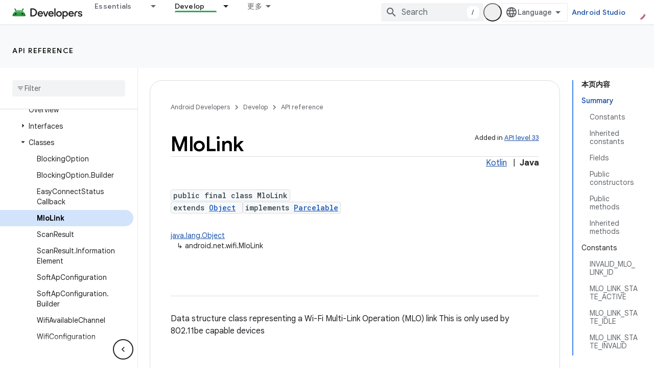

--- FILE ---
content_type: text/html; charset=UTF-8
request_url: https://feedback-pa.clients6.google.com/static/proxy.html?usegapi=1&jsh=m%3B%2F_%2Fscs%2Fabc-static%2F_%2Fjs%2Fk%3Dgapi.lb.en.OE6tiwO4KJo.O%2Fd%3D1%2Frs%3DAHpOoo_Itz6IAL6GO-n8kgAepm47TBsg1Q%2Fm%3D__features__
body_size: 74
content:
<!DOCTYPE html>
<html>
<head>
<title></title>
<meta http-equiv="X-UA-Compatible" content="IE=edge" />
<script type="text/javascript" nonce="Mo-T9EiMdEobUPOTDeUvFg">
  window['startup'] = function() {
    googleapis.server.init();
  };
</script>
<script type="text/javascript"
  src="https://apis.google.com/js/googleapis.proxy.js?onload=startup" async
  defer nonce="Mo-T9EiMdEobUPOTDeUvFg"></script>
</head>
<body>
</body>
</html>
